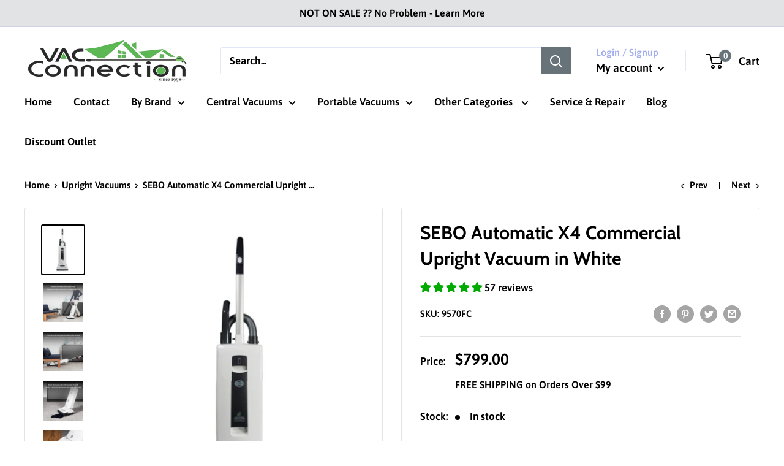

--- FILE ---
content_type: text/javascript; charset=utf-8
request_url: https://vacconnection.com/products/sebo-automatic-x4-commercial-upright-vacuum.js?currency=CAD&country=CA
body_size: 1924
content:
{"id":7428662329595,"title":"SEBO Automatic X4 Commercial Upright Vacuum in White","handle":"sebo-automatic-x4-commercial-upright-vacuum","description":"\u003ch3\u003e\u003cimg alt=\"\" src=\"https:\/\/cdn.shopify.com\/s\/files\/1\/0558\/6927\/6343\/files\/sebo-auth-dlr-logo-800px_orig_9a0b8e9f-a56d-4e29-80a3-0a8b1e80ced0_600x600.jpg?v=1694548582\"\u003e\u003c\/h3\u003e\n\u003ch2\u003eSEBO Automatic X4 Commercial Upright Vacuum | White\u003c\/h2\u003e\n\u003cp\u003e\u003cmeta charset=\"UTF-8\"\u003e \u003cspan data-mce-fragment=\"1\"\u003e\u003c\/span\u003eThe AUTOMATIC X is the world’s most technically advanced and uniquely easy-to-use vacuum cleaner!\u003c\/p\u003e\n\u003cp\u003eThe 12-inch X4 features a truly automatic height adjustment, using an electronic controller that measures the resistance of the spinning brush roller against the floor to signal up or down adjustments, which ensures optimal performance on both carpets and hard floors.\u003c\/p\u003e\n\u003cp\u003eThe user is also alerted to clogs, a worn brush, or a full bag, and the vacuum automatically shuts off when brush obstructions occur to protect the motor and belts from damage.\u003c\/p\u003e\n\u003cp\u003eThe X also has an instant-use cleaning wand and suction hose, a lifetime belt warranty, tool-free brush roller removal, a 40-foot power cord, and three on-board attachments.\u003c\/p\u003e\n\u003cp\u003e\u003cstrong\u003ePlease allow for 7-10 days Shipping. \u003c\/strong\u003e\u003c\/p\u003e\n\u003ch3\u003eSpecifications \u003c\/h3\u003e\n\u003cdiv class=\"woocommerce-tabs wc-tabs-wrapper\"\u003e\n\u003cdiv aria-labelledby=\"tab-title-additional_information\" role=\"tabpanel\" id=\"tab-additional_information\" class=\"woocommerce-Tabs-panel woocommerce-Tabs-panel--additional_information panel entry-content wc-tab\"\u003e\n\u003ctable class=\"woocommerce-product-attributes shop_attributes\" style=\"width: 547px;\"\u003e\n\u003ctbody\u003e\n\u003ctr class=\"woocommerce-product-attributes-item woocommerce-product-attributes-item--attribute_pa_suction-motor\"\u003e\n\u003cth class=\"woocommerce-product-attributes-item__label\" style=\"width: 196.6875px;\"\u003eSuction Motor\u003c\/th\u003e\n\u003ctd class=\"woocommerce-product-attributes-item__value\" style=\"width: 336.3125px;\"\u003e\n\u003cp\u003e1300 watts\u003c\/p\u003e\n\u003c\/td\u003e\n\u003c\/tr\u003e\n\u003ctr class=\"woocommerce-product-attributes-item woocommerce-product-attributes-item--attribute_pa_power-head-width\"\u003e\n\u003cth class=\"woocommerce-product-attributes-item__label\" style=\"width: 196.6875px;\"\u003ePower Head Width\u003c\/th\u003e\n\u003ctd class=\"woocommerce-product-attributes-item__value\" style=\"width: 336.3125px;\"\u003e\n\u003cp\u003e12 in.\u003c\/p\u003e\n\u003c\/td\u003e\n\u003c\/tr\u003e\n\u003ctr class=\"woocommerce-product-attributes-item woocommerce-product-attributes-item--attribute_pa_airflow\"\u003e\n\u003cth class=\"woocommerce-product-attributes-item__label\" style=\"width: 196.6875px;\"\u003eAirflow\u003c\/th\u003e\n\u003ctd class=\"woocommerce-product-attributes-item__value\" style=\"width: 336.3125px;\"\u003e\n\u003cp\u003e100.2 CFM\u003c\/p\u003e\n\u003c\/td\u003e\n\u003c\/tr\u003e\n\u003ctr class=\"woocommerce-product-attributes-item woocommerce-product-attributes-item--attribute_pa_water-lift\"\u003e\n\u003cth class=\"woocommerce-product-attributes-item__label\" style=\"width: 196.6875px;\"\u003eWater Lift\u003c\/th\u003e\n\u003ctd class=\"woocommerce-product-attributes-item__value\" style=\"width: 336.3125px;\"\u003e\n\u003cp\u003e91.5 in.\u003c\/p\u003e\n\u003c\/td\u003e\n\u003c\/tr\u003e\n\u003ctr class=\"woocommerce-product-attributes-item woocommerce-product-attributes-item--attribute_pa_height-adjustment\"\u003e\n\u003cth class=\"woocommerce-product-attributes-item__label\" style=\"width: 196.6875px;\"\u003eHeight Adjustment\u003c\/th\u003e\n\u003ctd class=\"woocommerce-product-attributes-item__value\" style=\"width: 336.3125px;\"\u003e\n\u003cp\u003eAutomatic\u003c\/p\u003e\n\u003c\/td\u003e\n\u003c\/tr\u003e\n\u003ctr class=\"woocommerce-product-attributes-item woocommerce-product-attributes-item--attribute_pa_suction-motor-protection\"\u003e\n\u003cth class=\"woocommerce-product-attributes-item__label\" style=\"width: 196.6875px;\"\u003eSuction Motor Protection\u003c\/th\u003e\n\u003ctd class=\"woocommerce-product-attributes-item__value\" style=\"width: 336.3125px;\"\u003e\n\u003cp\u003eElectronic cut-out\u003c\/p\u003e\n\u003c\/td\u003e\n\u003c\/tr\u003e\n\u003ctr class=\"woocommerce-product-attributes-item woocommerce-product-attributes-item--attribute_pa_bag-capacity\"\u003e\n\u003cth class=\"woocommerce-product-attributes-item__label\" style=\"width: 196.6875px;\"\u003eBag Capacity\u003c\/th\u003e\n\u003ctd class=\"woocommerce-product-attributes-item__value\" style=\"width: 336.3125px;\"\u003e\n\u003cp\u003e5.3 Litres\u003c\/p\u003e\n\u003c\/td\u003e\n\u003c\/tr\u003e\n\u003ctr class=\"woocommerce-product-attributes-item woocommerce-product-attributes-item--attribute_pa_brush-wear-compensation\"\u003e\n\u003cth class=\"woocommerce-product-attributes-item__label\" style=\"width: 196.6875px;\"\u003eBrush Wear Compensation\u003c\/th\u003e\n\u003ctd class=\"woocommerce-product-attributes-item__value\" style=\"width: 336.3125px;\"\u003e\n\u003cp\u003eAutomatic\u003c\/p\u003e\n\u003c\/td\u003e\n\u003c\/tr\u003e\n\u003ctr class=\"woocommerce-product-attributes-item woocommerce-product-attributes-item--attribute_pa_brush-speed\"\u003e\n\u003cth class=\"woocommerce-product-attributes-item__label\" style=\"width: 196.6875px;\"\u003eBrush Speed\u003c\/th\u003e\n\u003ctd class=\"woocommerce-product-attributes-item__value\" style=\"width: 336.3125px;\"\u003e\n\u003cp\u003e3100 RPM\u003c\/p\u003e\n\u003c\/td\u003e\n\u003c\/tr\u003e\n\u003ctr class=\"woocommerce-product-attributes-item woocommerce-product-attributes-item--attribute_pa_brush-height-settings\"\u003e\n\u003cth class=\"woocommerce-product-attributes-item__label\" style=\"width: 196.6875px;\"\u003eBrush Height Settings\u003c\/th\u003e\n\u003ctd class=\"woocommerce-product-attributes-item__value\" style=\"width: 336.3125px;\"\u003e\n\u003cp\u003eAutomatic\u003c\/p\u003e\n\u003c\/td\u003e\n\u003c\/tr\u003e\n\u003ctr class=\"woocommerce-product-attributes-item woocommerce-product-attributes-item--attribute_pa_sound-level\"\u003e\n\u003cth class=\"woocommerce-product-attributes-item__label\" style=\"width: 196.6875px;\"\u003eSound Level\u003c\/th\u003e\n\u003ctd class=\"woocommerce-product-attributes-item__value\" style=\"width: 336.3125px;\"\u003e\n\u003cp\u003e69 dBA\u003c\/p\u003e\n\u003c\/td\u003e\n\u003c\/tr\u003e\n\u003ctr class=\"woocommerce-product-attributes-item woocommerce-product-attributes-item--attribute_pa_cord-length-range\"\u003e\n\u003cth class=\"woocommerce-product-attributes-item__label\" style=\"width: 196.6875px;\"\u003eCord Length\/Range\u003c\/th\u003e\n\u003ctd class=\"woocommerce-product-attributes-item__value\" style=\"width: 336.3125px;\"\u003e\n\u003cp\u003e40 ft.\u003c\/p\u003e\n\u003c\/td\u003e\n\u003c\/tr\u003e\n\u003ctr class=\"woocommerce-product-attributes-item woocommerce-product-attributes-item--attribute_pa_hose-length\"\u003e\n\u003cth class=\"woocommerce-product-attributes-item__label\" style=\"width: 196.6875px;\"\u003eHose Length\u003c\/th\u003e\n\u003ctd class=\"woocommerce-product-attributes-item__value\" style=\"width: 336.3125px;\"\u003e\n\u003cp\u003e6 ft.\u003c\/p\u003e\n\u003c\/td\u003e\n\u003c\/tr\u003e\n\u003ctr class=\"woocommerce-product-attributes-item woocommerce-product-attributes-item--attribute_pa_included\"\u003e\n\u003cth class=\"woocommerce-product-attributes-item__label\" style=\"width: 196.6875px;\"\u003eIncluded\u003c\/th\u003e\n\u003ctd class=\"woocommerce-product-attributes-item__value\" style=\"width: 336.3125px;\"\u003e\n\u003cp\u003eCrevice Tool, Dusting Brush, Upholstery Tool\u003c\/p\u003e\n\u003c\/td\u003e\n\u003c\/tr\u003e\n\u003ctr class=\"woocommerce-product-attributes-item woocommerce-product-attributes-item--attribute_pa_features\"\u003e\n\u003cth class=\"woocommerce-product-attributes-item__label\" style=\"width: 196.6875px;\"\u003eFeatures\u003c\/th\u003e\n\u003ctd class=\"woocommerce-product-attributes-item__value\" style=\"width: 336.3125px;\"\u003e\n\u003cp\u003eAutomatic Brush Height Adjustment, Instant-Use Wand, S-Class Filtration\u003c\/p\u003e\n\u003c\/td\u003e\n\u003c\/tr\u003e\n\u003ctr class=\"woocommerce-product-attributes-item woocommerce-product-attributes-item--attribute_pa_warranty\"\u003e\n\u003cth class=\"woocommerce-product-attributes-item__label\" style=\"width: 196.6875px;\"\u003eWarranty\u003c\/th\u003e\n\u003ctd class=\"woocommerce-product-attributes-item__value\" style=\"width: 336.3125px;\"\u003e\n\u003cp\u003e10 Years\u003c\/p\u003e\n\u003c\/td\u003e\n\u003c\/tr\u003e\n\u003c\/tbody\u003e\n\u003c\/table\u003e\n\u003c\/div\u003e\n\u003c\/div\u003e","published_at":"2021-11-01T14:10:50-04:00","created_at":"2021-11-01T14:10:49-04:00","vendor":"Sebo Floor Care","type":"Portable Vacuums - Commercial","tags":["Upright"],"price":79900,"price_min":79900,"price_max":79900,"available":true,"price_varies":false,"compare_at_price":79900,"compare_at_price_min":79900,"compare_at_price_max":79900,"compare_at_price_varies":false,"variants":[{"id":42074379059451,"title":"Default Title","option1":"Default Title","option2":null,"option3":null,"sku":"9570FC","requires_shipping":true,"taxable":true,"featured_image":null,"available":true,"name":"SEBO Automatic X4 Commercial Upright Vacuum in White","public_title":null,"options":["Default Title"],"price":79900,"weight":0,"compare_at_price":79900,"inventory_management":"shopify","barcode":"676224899999","requires_selling_plan":false,"selling_plan_allocations":[]}],"images":["\/\/cdn.shopify.com\/s\/files\/1\/0558\/6927\/6343\/files\/Screenshot2023-11-13at6.32.53PM.png?v=1699918406","\/\/cdn.shopify.com\/s\/files\/1\/0558\/6927\/6343\/files\/Screenshot2023-11-13at6.25.16PM.png?v=1699918406","\/\/cdn.shopify.com\/s\/files\/1\/0558\/6927\/6343\/files\/Screenshot2023-11-13at6.25.35PM.png?v=1699918406","\/\/cdn.shopify.com\/s\/files\/1\/0558\/6927\/6343\/files\/Screenshot2023-11-13at6.25.52PM.png?v=1699918406","\/\/cdn.shopify.com\/s\/files\/1\/0558\/6927\/6343\/files\/Screenshot2023-11-13at6.26.12PM.png?v=1699918406","\/\/cdn.shopify.com\/s\/files\/1\/0558\/6927\/6343\/files\/Screenshot2023-11-13at6.26.28PM.png?v=1699918406","\/\/cdn.shopify.com\/s\/files\/1\/0558\/6927\/6343\/files\/Screenshot2023-11-13at6.26.45PM.png?v=1699918406","\/\/cdn.shopify.com\/s\/files\/1\/0558\/6927\/6343\/files\/Screenshot2023-11-13at6.27.05PM.png?v=1699918406","\/\/cdn.shopify.com\/s\/files\/1\/0558\/6927\/6343\/files\/Screenshot2023-11-13at6.27.21PM.png?v=1699918406","\/\/cdn.shopify.com\/s\/files\/1\/0558\/6927\/6343\/files\/Screenshot2023-11-13at6.27.40PM.png?v=1699918406","\/\/cdn.shopify.com\/s\/files\/1\/0558\/6927\/6343\/files\/Screenshot2023-11-13at6.28.06PM.png?v=1699918406","\/\/cdn.shopify.com\/s\/files\/1\/0558\/6927\/6343\/files\/Screenshot2023-11-13at6.28.50PM.png?v=1699918406"],"featured_image":"\/\/cdn.shopify.com\/s\/files\/1\/0558\/6927\/6343\/files\/Screenshot2023-11-13at6.32.53PM.png?v=1699918406","options":[{"name":"Title","position":1,"values":["Default Title"]}],"url":"\/products\/sebo-automatic-x4-commercial-upright-vacuum","media":[{"alt":null,"id":34031049081083,"position":1,"preview_image":{"aspect_ratio":0.853,"height":1478,"width":1260,"src":"https:\/\/cdn.shopify.com\/s\/files\/1\/0558\/6927\/6343\/files\/Screenshot2023-11-13at6.32.53PM.png?v=1699918406"},"aspect_ratio":0.853,"height":1478,"media_type":"image","src":"https:\/\/cdn.shopify.com\/s\/files\/1\/0558\/6927\/6343\/files\/Screenshot2023-11-13at6.32.53PM.png?v=1699918406","width":1260},{"alt":null,"id":34031047540987,"position":2,"preview_image":{"aspect_ratio":1.0,"height":1334,"width":1334,"src":"https:\/\/cdn.shopify.com\/s\/files\/1\/0558\/6927\/6343\/files\/Screenshot2023-11-13at6.25.16PM.png?v=1699918406"},"aspect_ratio":1.0,"height":1334,"media_type":"image","src":"https:\/\/cdn.shopify.com\/s\/files\/1\/0558\/6927\/6343\/files\/Screenshot2023-11-13at6.25.16PM.png?v=1699918406","width":1334},{"alt":null,"id":34031047573755,"position":3,"preview_image":{"aspect_ratio":0.997,"height":1340,"width":1336,"src":"https:\/\/cdn.shopify.com\/s\/files\/1\/0558\/6927\/6343\/files\/Screenshot2023-11-13at6.25.35PM.png?v=1699918406"},"aspect_ratio":0.997,"height":1340,"media_type":"image","src":"https:\/\/cdn.shopify.com\/s\/files\/1\/0558\/6927\/6343\/files\/Screenshot2023-11-13at6.25.35PM.png?v=1699918406","width":1336},{"alt":null,"id":34031047606523,"position":4,"preview_image":{"aspect_ratio":0.996,"height":1346,"width":1340,"src":"https:\/\/cdn.shopify.com\/s\/files\/1\/0558\/6927\/6343\/files\/Screenshot2023-11-13at6.25.52PM.png?v=1699918406"},"aspect_ratio":0.996,"height":1346,"media_type":"image","src":"https:\/\/cdn.shopify.com\/s\/files\/1\/0558\/6927\/6343\/files\/Screenshot2023-11-13at6.25.52PM.png?v=1699918406","width":1340},{"alt":null,"id":34031047639291,"position":5,"preview_image":{"aspect_ratio":0.996,"height":1341,"width":1336,"src":"https:\/\/cdn.shopify.com\/s\/files\/1\/0558\/6927\/6343\/files\/Screenshot2023-11-13at6.26.12PM.png?v=1699918406"},"aspect_ratio":0.996,"height":1341,"media_type":"image","src":"https:\/\/cdn.shopify.com\/s\/files\/1\/0558\/6927\/6343\/files\/Screenshot2023-11-13at6.26.12PM.png?v=1699918406","width":1336},{"alt":null,"id":34031047672059,"position":6,"preview_image":{"aspect_ratio":0.999,"height":1335,"width":1334,"src":"https:\/\/cdn.shopify.com\/s\/files\/1\/0558\/6927\/6343\/files\/Screenshot2023-11-13at6.26.28PM.png?v=1699918406"},"aspect_ratio":0.999,"height":1335,"media_type":"image","src":"https:\/\/cdn.shopify.com\/s\/files\/1\/0558\/6927\/6343\/files\/Screenshot2023-11-13at6.26.28PM.png?v=1699918406","width":1334},{"alt":null,"id":34031047704827,"position":7,"preview_image":{"aspect_ratio":0.997,"height":1340,"width":1336,"src":"https:\/\/cdn.shopify.com\/s\/files\/1\/0558\/6927\/6343\/files\/Screenshot2023-11-13at6.26.45PM.png?v=1699918406"},"aspect_ratio":0.997,"height":1340,"media_type":"image","src":"https:\/\/cdn.shopify.com\/s\/files\/1\/0558\/6927\/6343\/files\/Screenshot2023-11-13at6.26.45PM.png?v=1699918406","width":1336},{"alt":null,"id":34031047737595,"position":8,"preview_image":{"aspect_ratio":0.987,"height":1339,"width":1321,"src":"https:\/\/cdn.shopify.com\/s\/files\/1\/0558\/6927\/6343\/files\/Screenshot2023-11-13at6.27.05PM.png?v=1699918406"},"aspect_ratio":0.987,"height":1339,"media_type":"image","src":"https:\/\/cdn.shopify.com\/s\/files\/1\/0558\/6927\/6343\/files\/Screenshot2023-11-13at6.27.05PM.png?v=1699918406","width":1321},{"alt":null,"id":34031047770363,"position":9,"preview_image":{"aspect_ratio":0.949,"height":1386,"width":1315,"src":"https:\/\/cdn.shopify.com\/s\/files\/1\/0558\/6927\/6343\/files\/Screenshot2023-11-13at6.27.21PM.png?v=1699918406"},"aspect_ratio":0.949,"height":1386,"media_type":"image","src":"https:\/\/cdn.shopify.com\/s\/files\/1\/0558\/6927\/6343\/files\/Screenshot2023-11-13at6.27.21PM.png?v=1699918406","width":1315},{"alt":null,"id":34031047803131,"position":10,"preview_image":{"aspect_ratio":1.002,"height":1337,"width":1340,"src":"https:\/\/cdn.shopify.com\/s\/files\/1\/0558\/6927\/6343\/files\/Screenshot2023-11-13at6.27.40PM.png?v=1699918406"},"aspect_ratio":1.002,"height":1337,"media_type":"image","src":"https:\/\/cdn.shopify.com\/s\/files\/1\/0558\/6927\/6343\/files\/Screenshot2023-11-13at6.27.40PM.png?v=1699918406","width":1340},{"alt":null,"id":34031047835899,"position":11,"preview_image":{"aspect_ratio":0.994,"height":1348,"width":1340,"src":"https:\/\/cdn.shopify.com\/s\/files\/1\/0558\/6927\/6343\/files\/Screenshot2023-11-13at6.28.06PM.png?v=1699918406"},"aspect_ratio":0.994,"height":1348,"media_type":"image","src":"https:\/\/cdn.shopify.com\/s\/files\/1\/0558\/6927\/6343\/files\/Screenshot2023-11-13at6.28.06PM.png?v=1699918406","width":1340},{"alt":null,"id":34031047999739,"position":12,"preview_image":{"aspect_ratio":0.864,"height":1378,"width":1190,"src":"https:\/\/cdn.shopify.com\/s\/files\/1\/0558\/6927\/6343\/files\/Screenshot2023-11-13at6.28.50PM.png?v=1699918406"},"aspect_ratio":0.864,"height":1378,"media_type":"image","src":"https:\/\/cdn.shopify.com\/s\/files\/1\/0558\/6927\/6343\/files\/Screenshot2023-11-13at6.28.50PM.png?v=1699918406","width":1190}],"requires_selling_plan":false,"selling_plan_groups":[]}

--- FILE ---
content_type: application/x-javascript; charset=utf-8
request_url: https://bundler.nice-team.net/app/shop/status/vac-connection.myshopify.com.js?1768827492
body_size: -186
content:
var bundler_settings_updated='1767549468c';

--- FILE ---
content_type: text/javascript
request_url: https://vacconnection.com/cdn/shop/t/8/assets/custom.js?v=90373254691674712701619727278
body_size: -598
content:
//# sourceMappingURL=/cdn/shop/t/8/assets/custom.js.map?v=90373254691674712701619727278


--- FILE ---
content_type: text/javascript; charset=utf-8
request_url: https://vacconnection.com/products/sebo-automatic-x4-commercial-upright-vacuum.js?currency=CAD&country=CA
body_size: 1245
content:
{"id":7428662329595,"title":"SEBO Automatic X4 Commercial Upright Vacuum in White","handle":"sebo-automatic-x4-commercial-upright-vacuum","description":"\u003ch3\u003e\u003cimg alt=\"\" src=\"https:\/\/cdn.shopify.com\/s\/files\/1\/0558\/6927\/6343\/files\/sebo-auth-dlr-logo-800px_orig_9a0b8e9f-a56d-4e29-80a3-0a8b1e80ced0_600x600.jpg?v=1694548582\"\u003e\u003c\/h3\u003e\n\u003ch2\u003eSEBO Automatic X4 Commercial Upright Vacuum | White\u003c\/h2\u003e\n\u003cp\u003e\u003cmeta charset=\"UTF-8\"\u003e \u003cspan data-mce-fragment=\"1\"\u003e\u003c\/span\u003eThe AUTOMATIC X is the world’s most technically advanced and uniquely easy-to-use vacuum cleaner!\u003c\/p\u003e\n\u003cp\u003eThe 12-inch X4 features a truly automatic height adjustment, using an electronic controller that measures the resistance of the spinning brush roller against the floor to signal up or down adjustments, which ensures optimal performance on both carpets and hard floors.\u003c\/p\u003e\n\u003cp\u003eThe user is also alerted to clogs, a worn brush, or a full bag, and the vacuum automatically shuts off when brush obstructions occur to protect the motor and belts from damage.\u003c\/p\u003e\n\u003cp\u003eThe X also has an instant-use cleaning wand and suction hose, a lifetime belt warranty, tool-free brush roller removal, a 40-foot power cord, and three on-board attachments.\u003c\/p\u003e\n\u003cp\u003e\u003cstrong\u003ePlease allow for 7-10 days Shipping. \u003c\/strong\u003e\u003c\/p\u003e\n\u003ch3\u003eSpecifications \u003c\/h3\u003e\n\u003cdiv class=\"woocommerce-tabs wc-tabs-wrapper\"\u003e\n\u003cdiv aria-labelledby=\"tab-title-additional_information\" role=\"tabpanel\" id=\"tab-additional_information\" class=\"woocommerce-Tabs-panel woocommerce-Tabs-panel--additional_information panel entry-content wc-tab\"\u003e\n\u003ctable class=\"woocommerce-product-attributes shop_attributes\" style=\"width: 547px;\"\u003e\n\u003ctbody\u003e\n\u003ctr class=\"woocommerce-product-attributes-item woocommerce-product-attributes-item--attribute_pa_suction-motor\"\u003e\n\u003cth class=\"woocommerce-product-attributes-item__label\" style=\"width: 196.6875px;\"\u003eSuction Motor\u003c\/th\u003e\n\u003ctd class=\"woocommerce-product-attributes-item__value\" style=\"width: 336.3125px;\"\u003e\n\u003cp\u003e1300 watts\u003c\/p\u003e\n\u003c\/td\u003e\n\u003c\/tr\u003e\n\u003ctr class=\"woocommerce-product-attributes-item woocommerce-product-attributes-item--attribute_pa_power-head-width\"\u003e\n\u003cth class=\"woocommerce-product-attributes-item__label\" style=\"width: 196.6875px;\"\u003ePower Head Width\u003c\/th\u003e\n\u003ctd class=\"woocommerce-product-attributes-item__value\" style=\"width: 336.3125px;\"\u003e\n\u003cp\u003e12 in.\u003c\/p\u003e\n\u003c\/td\u003e\n\u003c\/tr\u003e\n\u003ctr class=\"woocommerce-product-attributes-item woocommerce-product-attributes-item--attribute_pa_airflow\"\u003e\n\u003cth class=\"woocommerce-product-attributes-item__label\" style=\"width: 196.6875px;\"\u003eAirflow\u003c\/th\u003e\n\u003ctd class=\"woocommerce-product-attributes-item__value\" style=\"width: 336.3125px;\"\u003e\n\u003cp\u003e100.2 CFM\u003c\/p\u003e\n\u003c\/td\u003e\n\u003c\/tr\u003e\n\u003ctr class=\"woocommerce-product-attributes-item woocommerce-product-attributes-item--attribute_pa_water-lift\"\u003e\n\u003cth class=\"woocommerce-product-attributes-item__label\" style=\"width: 196.6875px;\"\u003eWater Lift\u003c\/th\u003e\n\u003ctd class=\"woocommerce-product-attributes-item__value\" style=\"width: 336.3125px;\"\u003e\n\u003cp\u003e91.5 in.\u003c\/p\u003e\n\u003c\/td\u003e\n\u003c\/tr\u003e\n\u003ctr class=\"woocommerce-product-attributes-item woocommerce-product-attributes-item--attribute_pa_height-adjustment\"\u003e\n\u003cth class=\"woocommerce-product-attributes-item__label\" style=\"width: 196.6875px;\"\u003eHeight Adjustment\u003c\/th\u003e\n\u003ctd class=\"woocommerce-product-attributes-item__value\" style=\"width: 336.3125px;\"\u003e\n\u003cp\u003eAutomatic\u003c\/p\u003e\n\u003c\/td\u003e\n\u003c\/tr\u003e\n\u003ctr class=\"woocommerce-product-attributes-item woocommerce-product-attributes-item--attribute_pa_suction-motor-protection\"\u003e\n\u003cth class=\"woocommerce-product-attributes-item__label\" style=\"width: 196.6875px;\"\u003eSuction Motor Protection\u003c\/th\u003e\n\u003ctd class=\"woocommerce-product-attributes-item__value\" style=\"width: 336.3125px;\"\u003e\n\u003cp\u003eElectronic cut-out\u003c\/p\u003e\n\u003c\/td\u003e\n\u003c\/tr\u003e\n\u003ctr class=\"woocommerce-product-attributes-item woocommerce-product-attributes-item--attribute_pa_bag-capacity\"\u003e\n\u003cth class=\"woocommerce-product-attributes-item__label\" style=\"width: 196.6875px;\"\u003eBag Capacity\u003c\/th\u003e\n\u003ctd class=\"woocommerce-product-attributes-item__value\" style=\"width: 336.3125px;\"\u003e\n\u003cp\u003e5.3 Litres\u003c\/p\u003e\n\u003c\/td\u003e\n\u003c\/tr\u003e\n\u003ctr class=\"woocommerce-product-attributes-item woocommerce-product-attributes-item--attribute_pa_brush-wear-compensation\"\u003e\n\u003cth class=\"woocommerce-product-attributes-item__label\" style=\"width: 196.6875px;\"\u003eBrush Wear Compensation\u003c\/th\u003e\n\u003ctd class=\"woocommerce-product-attributes-item__value\" style=\"width: 336.3125px;\"\u003e\n\u003cp\u003eAutomatic\u003c\/p\u003e\n\u003c\/td\u003e\n\u003c\/tr\u003e\n\u003ctr class=\"woocommerce-product-attributes-item woocommerce-product-attributes-item--attribute_pa_brush-speed\"\u003e\n\u003cth class=\"woocommerce-product-attributes-item__label\" style=\"width: 196.6875px;\"\u003eBrush Speed\u003c\/th\u003e\n\u003ctd class=\"woocommerce-product-attributes-item__value\" style=\"width: 336.3125px;\"\u003e\n\u003cp\u003e3100 RPM\u003c\/p\u003e\n\u003c\/td\u003e\n\u003c\/tr\u003e\n\u003ctr class=\"woocommerce-product-attributes-item woocommerce-product-attributes-item--attribute_pa_brush-height-settings\"\u003e\n\u003cth class=\"woocommerce-product-attributes-item__label\" style=\"width: 196.6875px;\"\u003eBrush Height Settings\u003c\/th\u003e\n\u003ctd class=\"woocommerce-product-attributes-item__value\" style=\"width: 336.3125px;\"\u003e\n\u003cp\u003eAutomatic\u003c\/p\u003e\n\u003c\/td\u003e\n\u003c\/tr\u003e\n\u003ctr class=\"woocommerce-product-attributes-item woocommerce-product-attributes-item--attribute_pa_sound-level\"\u003e\n\u003cth class=\"woocommerce-product-attributes-item__label\" style=\"width: 196.6875px;\"\u003eSound Level\u003c\/th\u003e\n\u003ctd class=\"woocommerce-product-attributes-item__value\" style=\"width: 336.3125px;\"\u003e\n\u003cp\u003e69 dBA\u003c\/p\u003e\n\u003c\/td\u003e\n\u003c\/tr\u003e\n\u003ctr class=\"woocommerce-product-attributes-item woocommerce-product-attributes-item--attribute_pa_cord-length-range\"\u003e\n\u003cth class=\"woocommerce-product-attributes-item__label\" style=\"width: 196.6875px;\"\u003eCord Length\/Range\u003c\/th\u003e\n\u003ctd class=\"woocommerce-product-attributes-item__value\" style=\"width: 336.3125px;\"\u003e\n\u003cp\u003e40 ft.\u003c\/p\u003e\n\u003c\/td\u003e\n\u003c\/tr\u003e\n\u003ctr class=\"woocommerce-product-attributes-item woocommerce-product-attributes-item--attribute_pa_hose-length\"\u003e\n\u003cth class=\"woocommerce-product-attributes-item__label\" style=\"width: 196.6875px;\"\u003eHose Length\u003c\/th\u003e\n\u003ctd class=\"woocommerce-product-attributes-item__value\" style=\"width: 336.3125px;\"\u003e\n\u003cp\u003e6 ft.\u003c\/p\u003e\n\u003c\/td\u003e\n\u003c\/tr\u003e\n\u003ctr class=\"woocommerce-product-attributes-item woocommerce-product-attributes-item--attribute_pa_included\"\u003e\n\u003cth class=\"woocommerce-product-attributes-item__label\" style=\"width: 196.6875px;\"\u003eIncluded\u003c\/th\u003e\n\u003ctd class=\"woocommerce-product-attributes-item__value\" style=\"width: 336.3125px;\"\u003e\n\u003cp\u003eCrevice Tool, Dusting Brush, Upholstery Tool\u003c\/p\u003e\n\u003c\/td\u003e\n\u003c\/tr\u003e\n\u003ctr class=\"woocommerce-product-attributes-item woocommerce-product-attributes-item--attribute_pa_features\"\u003e\n\u003cth class=\"woocommerce-product-attributes-item__label\" style=\"width: 196.6875px;\"\u003eFeatures\u003c\/th\u003e\n\u003ctd class=\"woocommerce-product-attributes-item__value\" style=\"width: 336.3125px;\"\u003e\n\u003cp\u003eAutomatic Brush Height Adjustment, Instant-Use Wand, S-Class Filtration\u003c\/p\u003e\n\u003c\/td\u003e\n\u003c\/tr\u003e\n\u003ctr class=\"woocommerce-product-attributes-item woocommerce-product-attributes-item--attribute_pa_warranty\"\u003e\n\u003cth class=\"woocommerce-product-attributes-item__label\" style=\"width: 196.6875px;\"\u003eWarranty\u003c\/th\u003e\n\u003ctd class=\"woocommerce-product-attributes-item__value\" style=\"width: 336.3125px;\"\u003e\n\u003cp\u003e10 Years\u003c\/p\u003e\n\u003c\/td\u003e\n\u003c\/tr\u003e\n\u003c\/tbody\u003e\n\u003c\/table\u003e\n\u003c\/div\u003e\n\u003c\/div\u003e","published_at":"2021-11-01T14:10:50-04:00","created_at":"2021-11-01T14:10:49-04:00","vendor":"Sebo Floor Care","type":"Portable Vacuums - Commercial","tags":["Upright"],"price":79900,"price_min":79900,"price_max":79900,"available":true,"price_varies":false,"compare_at_price":79900,"compare_at_price_min":79900,"compare_at_price_max":79900,"compare_at_price_varies":false,"variants":[{"id":42074379059451,"title":"Default Title","option1":"Default Title","option2":null,"option3":null,"sku":"9570FC","requires_shipping":true,"taxable":true,"featured_image":null,"available":true,"name":"SEBO Automatic X4 Commercial Upright Vacuum in White","public_title":null,"options":["Default Title"],"price":79900,"weight":0,"compare_at_price":79900,"inventory_management":"shopify","barcode":"676224899999","requires_selling_plan":false,"selling_plan_allocations":[]}],"images":["\/\/cdn.shopify.com\/s\/files\/1\/0558\/6927\/6343\/files\/Screenshot2023-11-13at6.32.53PM.png?v=1699918406","\/\/cdn.shopify.com\/s\/files\/1\/0558\/6927\/6343\/files\/Screenshot2023-11-13at6.25.16PM.png?v=1699918406","\/\/cdn.shopify.com\/s\/files\/1\/0558\/6927\/6343\/files\/Screenshot2023-11-13at6.25.35PM.png?v=1699918406","\/\/cdn.shopify.com\/s\/files\/1\/0558\/6927\/6343\/files\/Screenshot2023-11-13at6.25.52PM.png?v=1699918406","\/\/cdn.shopify.com\/s\/files\/1\/0558\/6927\/6343\/files\/Screenshot2023-11-13at6.26.12PM.png?v=1699918406","\/\/cdn.shopify.com\/s\/files\/1\/0558\/6927\/6343\/files\/Screenshot2023-11-13at6.26.28PM.png?v=1699918406","\/\/cdn.shopify.com\/s\/files\/1\/0558\/6927\/6343\/files\/Screenshot2023-11-13at6.26.45PM.png?v=1699918406","\/\/cdn.shopify.com\/s\/files\/1\/0558\/6927\/6343\/files\/Screenshot2023-11-13at6.27.05PM.png?v=1699918406","\/\/cdn.shopify.com\/s\/files\/1\/0558\/6927\/6343\/files\/Screenshot2023-11-13at6.27.21PM.png?v=1699918406","\/\/cdn.shopify.com\/s\/files\/1\/0558\/6927\/6343\/files\/Screenshot2023-11-13at6.27.40PM.png?v=1699918406","\/\/cdn.shopify.com\/s\/files\/1\/0558\/6927\/6343\/files\/Screenshot2023-11-13at6.28.06PM.png?v=1699918406","\/\/cdn.shopify.com\/s\/files\/1\/0558\/6927\/6343\/files\/Screenshot2023-11-13at6.28.50PM.png?v=1699918406"],"featured_image":"\/\/cdn.shopify.com\/s\/files\/1\/0558\/6927\/6343\/files\/Screenshot2023-11-13at6.32.53PM.png?v=1699918406","options":[{"name":"Title","position":1,"values":["Default Title"]}],"url":"\/products\/sebo-automatic-x4-commercial-upright-vacuum","media":[{"alt":null,"id":34031049081083,"position":1,"preview_image":{"aspect_ratio":0.853,"height":1478,"width":1260,"src":"https:\/\/cdn.shopify.com\/s\/files\/1\/0558\/6927\/6343\/files\/Screenshot2023-11-13at6.32.53PM.png?v=1699918406"},"aspect_ratio":0.853,"height":1478,"media_type":"image","src":"https:\/\/cdn.shopify.com\/s\/files\/1\/0558\/6927\/6343\/files\/Screenshot2023-11-13at6.32.53PM.png?v=1699918406","width":1260},{"alt":null,"id":34031047540987,"position":2,"preview_image":{"aspect_ratio":1.0,"height":1334,"width":1334,"src":"https:\/\/cdn.shopify.com\/s\/files\/1\/0558\/6927\/6343\/files\/Screenshot2023-11-13at6.25.16PM.png?v=1699918406"},"aspect_ratio":1.0,"height":1334,"media_type":"image","src":"https:\/\/cdn.shopify.com\/s\/files\/1\/0558\/6927\/6343\/files\/Screenshot2023-11-13at6.25.16PM.png?v=1699918406","width":1334},{"alt":null,"id":34031047573755,"position":3,"preview_image":{"aspect_ratio":0.997,"height":1340,"width":1336,"src":"https:\/\/cdn.shopify.com\/s\/files\/1\/0558\/6927\/6343\/files\/Screenshot2023-11-13at6.25.35PM.png?v=1699918406"},"aspect_ratio":0.997,"height":1340,"media_type":"image","src":"https:\/\/cdn.shopify.com\/s\/files\/1\/0558\/6927\/6343\/files\/Screenshot2023-11-13at6.25.35PM.png?v=1699918406","width":1336},{"alt":null,"id":34031047606523,"position":4,"preview_image":{"aspect_ratio":0.996,"height":1346,"width":1340,"src":"https:\/\/cdn.shopify.com\/s\/files\/1\/0558\/6927\/6343\/files\/Screenshot2023-11-13at6.25.52PM.png?v=1699918406"},"aspect_ratio":0.996,"height":1346,"media_type":"image","src":"https:\/\/cdn.shopify.com\/s\/files\/1\/0558\/6927\/6343\/files\/Screenshot2023-11-13at6.25.52PM.png?v=1699918406","width":1340},{"alt":null,"id":34031047639291,"position":5,"preview_image":{"aspect_ratio":0.996,"height":1341,"width":1336,"src":"https:\/\/cdn.shopify.com\/s\/files\/1\/0558\/6927\/6343\/files\/Screenshot2023-11-13at6.26.12PM.png?v=1699918406"},"aspect_ratio":0.996,"height":1341,"media_type":"image","src":"https:\/\/cdn.shopify.com\/s\/files\/1\/0558\/6927\/6343\/files\/Screenshot2023-11-13at6.26.12PM.png?v=1699918406","width":1336},{"alt":null,"id":34031047672059,"position":6,"preview_image":{"aspect_ratio":0.999,"height":1335,"width":1334,"src":"https:\/\/cdn.shopify.com\/s\/files\/1\/0558\/6927\/6343\/files\/Screenshot2023-11-13at6.26.28PM.png?v=1699918406"},"aspect_ratio":0.999,"height":1335,"media_type":"image","src":"https:\/\/cdn.shopify.com\/s\/files\/1\/0558\/6927\/6343\/files\/Screenshot2023-11-13at6.26.28PM.png?v=1699918406","width":1334},{"alt":null,"id":34031047704827,"position":7,"preview_image":{"aspect_ratio":0.997,"height":1340,"width":1336,"src":"https:\/\/cdn.shopify.com\/s\/files\/1\/0558\/6927\/6343\/files\/Screenshot2023-11-13at6.26.45PM.png?v=1699918406"},"aspect_ratio":0.997,"height":1340,"media_type":"image","src":"https:\/\/cdn.shopify.com\/s\/files\/1\/0558\/6927\/6343\/files\/Screenshot2023-11-13at6.26.45PM.png?v=1699918406","width":1336},{"alt":null,"id":34031047737595,"position":8,"preview_image":{"aspect_ratio":0.987,"height":1339,"width":1321,"src":"https:\/\/cdn.shopify.com\/s\/files\/1\/0558\/6927\/6343\/files\/Screenshot2023-11-13at6.27.05PM.png?v=1699918406"},"aspect_ratio":0.987,"height":1339,"media_type":"image","src":"https:\/\/cdn.shopify.com\/s\/files\/1\/0558\/6927\/6343\/files\/Screenshot2023-11-13at6.27.05PM.png?v=1699918406","width":1321},{"alt":null,"id":34031047770363,"position":9,"preview_image":{"aspect_ratio":0.949,"height":1386,"width":1315,"src":"https:\/\/cdn.shopify.com\/s\/files\/1\/0558\/6927\/6343\/files\/Screenshot2023-11-13at6.27.21PM.png?v=1699918406"},"aspect_ratio":0.949,"height":1386,"media_type":"image","src":"https:\/\/cdn.shopify.com\/s\/files\/1\/0558\/6927\/6343\/files\/Screenshot2023-11-13at6.27.21PM.png?v=1699918406","width":1315},{"alt":null,"id":34031047803131,"position":10,"preview_image":{"aspect_ratio":1.002,"height":1337,"width":1340,"src":"https:\/\/cdn.shopify.com\/s\/files\/1\/0558\/6927\/6343\/files\/Screenshot2023-11-13at6.27.40PM.png?v=1699918406"},"aspect_ratio":1.002,"height":1337,"media_type":"image","src":"https:\/\/cdn.shopify.com\/s\/files\/1\/0558\/6927\/6343\/files\/Screenshot2023-11-13at6.27.40PM.png?v=1699918406","width":1340},{"alt":null,"id":34031047835899,"position":11,"preview_image":{"aspect_ratio":0.994,"height":1348,"width":1340,"src":"https:\/\/cdn.shopify.com\/s\/files\/1\/0558\/6927\/6343\/files\/Screenshot2023-11-13at6.28.06PM.png?v=1699918406"},"aspect_ratio":0.994,"height":1348,"media_type":"image","src":"https:\/\/cdn.shopify.com\/s\/files\/1\/0558\/6927\/6343\/files\/Screenshot2023-11-13at6.28.06PM.png?v=1699918406","width":1340},{"alt":null,"id":34031047999739,"position":12,"preview_image":{"aspect_ratio":0.864,"height":1378,"width":1190,"src":"https:\/\/cdn.shopify.com\/s\/files\/1\/0558\/6927\/6343\/files\/Screenshot2023-11-13at6.28.50PM.png?v=1699918406"},"aspect_ratio":0.864,"height":1378,"media_type":"image","src":"https:\/\/cdn.shopify.com\/s\/files\/1\/0558\/6927\/6343\/files\/Screenshot2023-11-13at6.28.50PM.png?v=1699918406","width":1190}],"requires_selling_plan":false,"selling_plan_groups":[]}